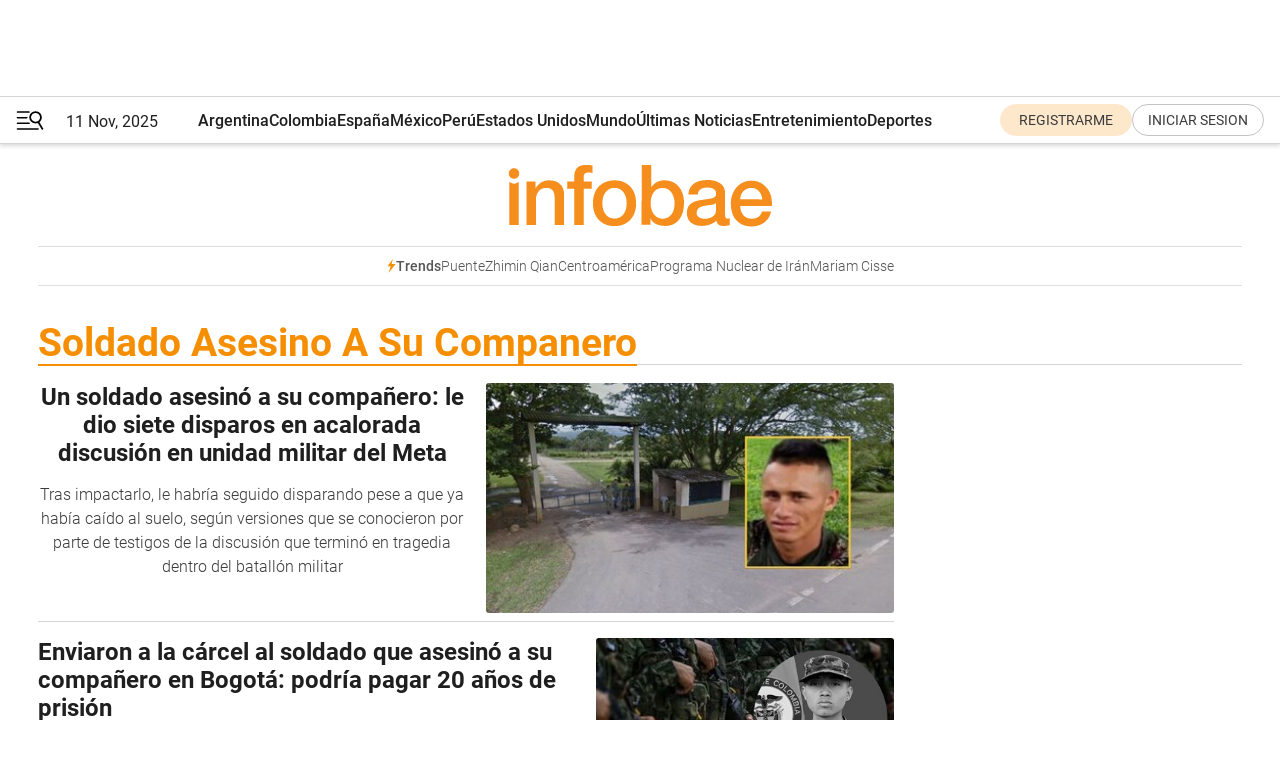

--- FILE ---
content_type: text/html; charset=utf-8
request_url: https://www.google.com/recaptcha/api2/aframe
body_size: 149
content:
<!DOCTYPE HTML><html><head><meta http-equiv="content-type" content="text/html; charset=UTF-8"></head><body><script nonce="TxwUNtF0G_enxqSMJcj4uQ">/** Anti-fraud and anti-abuse applications only. See google.com/recaptcha */ try{var clients={'sodar':'https://pagead2.googlesyndication.com/pagead/sodar?'};window.addEventListener("message",function(a){try{if(a.source===window.parent){var b=JSON.parse(a.data);var c=clients[b['id']];if(c){var d=document.createElement('img');d.src=c+b['params']+'&rc='+(localStorage.getItem("rc::a")?sessionStorage.getItem("rc::b"):"");window.document.body.appendChild(d);sessionStorage.setItem("rc::e",parseInt(sessionStorage.getItem("rc::e")||0)+1);localStorage.setItem("rc::h",'1762891360236');}}}catch(b){}});window.parent.postMessage("_grecaptcha_ready", "*");}catch(b){}</script></body></html>

--- FILE ---
content_type: application/javascript; charset=utf-8
request_url: https://fundingchoicesmessages.google.com/f/AGSKWxWAWdzlb9aO8G1zTyQHaz7-WjOQub3cVEcP0LPirCoztaozzXkoJ5v_NtUD8Cwti-eb9L6ddFCW-QU0Eomo8BjHIJbw_BXex1XwMJqQu0p3PzEowrXeGfdfqxF4vwC_X6SaN09UQ-e67NPP4oPiDoR5yOIWK8qNUgIDc2vAIdh-o5CkLTipLkk60O82/_/ad.html?=adreplacementWrapperReg./ads_new./ad_google./common/adv_
body_size: -1282
content:
window['48de0f16-2777-41fc-87f6-e676398b7d01'] = true;